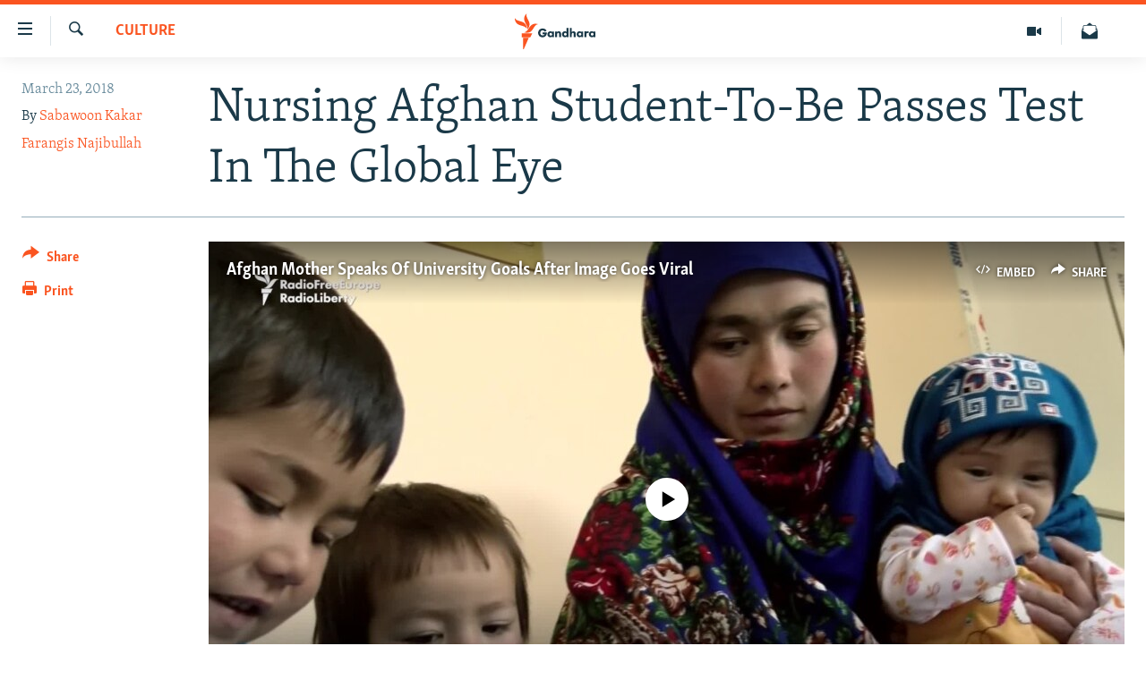

--- FILE ---
content_type: image/svg+xml
request_url: https://gandhara.rferl.org/Content/responsive/RFE/en-AF/img/logo-compact.svg
body_size: 1411
content:
<?xml version="1.0" encoding="UTF-8"?>
<svg id="afghan_eng_old" data-name="afghan_eng old" xmlns="http://www.w3.org/2000/svg" viewBox="0 0 232.69 71.58">
  <defs>
    <style>
      .cls-1 {
        fill: #1a3948;
      }

      .cls-1, .cls-2 {
        stroke-width: 0px;
      }

      .cls-2 {
        fill: #fa5420;
      }
    </style>
  </defs>
  <g id="afghan_eng" data-name="afghan eng">
    <g id="Afghan-EN_Gandhara_RGB" data-name="Afghan-EN Gandhara  RGB">
      <path class="cls-1" d="m55.5,47.71c-2.32.15-4.6-.7-6.25-2.34-1.69-1.69-2.62-4.01-2.56-6.4-.21-4.65,3.4-8.6,8.05-8.81.37-.02.75,0,1.12.02,1.69-.05,3.36.4,4.8,1.28,1.15.78,2.11,1.82,2.8,3.02l.06.12-3.74,1.93v-.12c-.34-.68-.84-1.28-1.46-1.73-.74-.54-1.64-.82-2.56-.78-1.26-.07-2.5.4-3.41,1.28-.95,1.05-1.46,2.43-1.41,3.84-.07,1.37.43,2.71,1.38,3.7.87.89,2.09,1.36,3.33,1.28,1.03.07,2.04-.24,2.85-.87.53-.46.93-1.06,1.13-1.74h-4.02v-3.32h8.6v.24c0,2.59-.93,5.09-2.64,7.04-1.61,1.61-3.82,2.46-6.09,2.34Zm15.71,0c-1.61.09-3.19-.53-4.3-1.7-1.1-1.12-1.71-2.64-1.68-4.21-.03-1.69.61-3.32,1.78-4.54,1.08-1.03,2.52-1.58,4.01-1.55,1.28-.06,2.52.43,3.41,1.34v-1.02h3.84v11.27h-3.84v-1.08c-.76.99-1.96,1.55-3.21,1.5Zm.72-8.72c-.71,0-1.4.27-1.92.76-.52.5-.8,1.2-.79,1.92-.02.7.25,1.38.73,1.89.55.54,1.29.84,2.06.83.67,0,1.32-.26,1.81-.73,1.09-1.08,1.1-2.84.01-3.93,0,0,0,0-.01-.01-.52-.46-1.19-.71-1.88-.73Zm20.53,8.3h-3.84v-5.75c.1-.75-.1-1.51-.56-2.11-.35-.32-.81-.48-1.28-.46-.53-.03-1.05.17-1.42.55-.49.55-.74,1.28-.68,2.02v5.75h-3.99v-11.24h3.84v1.1c.88-.96,2.15-1.47,3.44-1.38,1.22-.08,2.41.33,3.32,1.15.85.89,1.28,2.1,1.18,3.33v7.04Zm7.6.38c-1.48.06-2.91-.5-3.96-1.55-1.19-1.2-1.84-2.83-1.81-4.52-.05-1.67.61-3.28,1.81-4.44,1.09-1,2.53-1.54,4.01-1.52,1.28-.05,2.52.47,3.39,1.41v-8h3.84v18.24h-3.84v-1.09c-.85,1.01-2.12,1.57-3.44,1.51v-.04Zm.93-8.72c-.69-.03-1.37.23-1.87.7-.55.52-.86,1.26-.84,2.02,0,.73.31,1.43.84,1.93.49.47,1.14.73,1.82.74.74-.01,1.44-.29,1.98-.79.51-.47.8-1.14.79-1.84.02-.73-.26-1.43-.77-1.95-.51-.53-1.22-.81-1.96-.78v-.04Zm20.74,8.33h-3.93v-5.75c.11-.75-.09-1.51-.56-2.11-.36-.3-.81-.46-1.28-.46-.5-.02-.99.17-1.36.51-.53.61-.79,1.41-.72,2.21v5.59h-3.84v-18.24h3.84v8.12c.88-.96,2.14-1.47,3.43-1.4,1.2-.07,2.37.35,3.26,1.15.83.89,1.25,2.09,1.15,3.3v7.07Zm7.84.38c-1.61.1-3.19-.51-4.31-1.66-1.1-1.12-1.71-2.64-1.68-4.21-.03-1.69.61-3.32,1.78-4.54,1.07-1.02,2.49-1.59,3.97-1.57,1.3-.07,2.56.43,3.46,1.37v-1.02h3.84v11.27h-3.84v-1.08c-.76.99-1.96,1.55-3.21,1.5v-.04Zm.7-8.72c-.71,0-1.39.27-1.91.76-.52.5-.81,1.2-.79,1.92-.02.7.24,1.38.72,1.89.55.54,1.29.83,2.06.83.67,0,1.32-.26,1.81-.73,1.09-1.06,1.11-2.8.05-3.89-.02-.02-.03-.03-.05-.05-.53-.44-1.19-.69-1.88-.69v-.04Zm23.75,8.72c-1.61.1-3.18-.51-4.3-1.66-1.1-1.12-1.71-2.64-1.68-4.21-.05-1.7.59-3.35,1.77-4.57,1.07-1.02,2.51-1.58,3.99-1.55,1.29-.06,2.54.44,3.43,1.37v-1.02h3.84v11.27h-3.84v-1.08c-.76.99-1.96,1.55-3.21,1.5v-.04Zm.7-8.72c-.71,0-1.39.27-1.91.76-.52.5-.8,1.2-.79,1.92-.01.7.24,1.38.72,1.89.55.53,1.29.83,2.06.83,1.51-.04,2.71-1.3,2.67-2.81-.02-.7-.3-1.37-.8-1.86-.55-.45-1.24-.7-1.95-.69v-.04Zm-11.62,8.33h-4.01v-11.36h4.01v1.28c.3-.42.69-.78,1.14-1.05.61-.37,1.32-.54,2.04-.5.4.03.8.1,1.19.22v3.73s-.37-.47-1.84-.5c-.64-.03-1.25.23-1.69.69-.64.8-.94,1.82-.83,2.84v4.65Z"/>
    </g>
    <g id="M">
      <path class="cls-2" d="m46.53,21.58c-6.15.72-7.86,7.09-12.48,12.6-6.18,7.35-15.36,3.57-15.36,3.57,6.18-.77,7.95-7.19,12.69-12.67,6.3-7.23,15.16-3.5,15.16-3.5Zm-22.26,10.78s7.68-6.11,4.38-15.11c-2.56-6.79-7.31-11.6-4.76-17.26,0,0-7.6,6.2-4.44,15.11,2.42,6.81,7.39,11.6,4.83,17.26Zm-.44-1.28s.73-9.9-7.77-13.66C9.43,14.48,2.45,14.75.03,9.01c0,0-.95,9.84,8.08,13.65,6.71,2.87,13.33,2.68,15.72,8.41h0Zm-10.11,16.64h17.26l4.03-8.12H13.71v8.12Zm2.75,23.85h1.49l9.91-22.76h-11.39v22.76Z"/>
    </g>
  </g>
</svg>